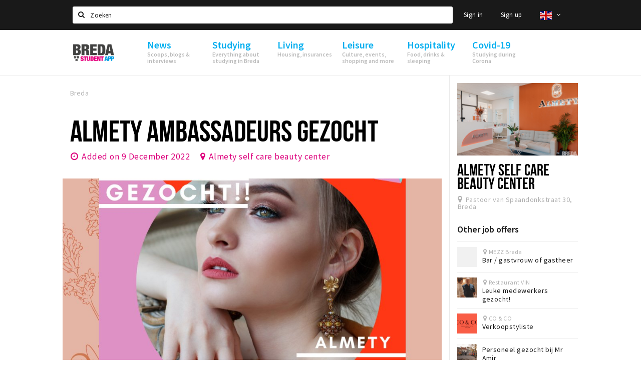

--- FILE ---
content_type: text/html;charset=UTF-8
request_url: https://en.bredastudentapp.com/vacatures/639349ad43f82ec8a0032bed
body_size: 22386
content:
<!DOCTYPE html>
<html class="no-js">
<head>

  <meta charset="utf-8" />
  <meta name="viewport" content="width=device-width,initial-scale=1,maximum-scale=1,user-scalable=no" />
  <!--[if lt IE 8 ]><meta http-equiv="X-UA-Compatible" content="IE=edge,chrome=1" /><![endif]-->

  <meta name="designer" content="BEER N TEA" />

  <!--
  Proudly created by BEER N TEA B.V.
  -->

  <title>ALMETY AMBASSADEURS GEZOCHT - Breda Student App</title>

  <meta name="description" content="Interesse? Stuur ons een dm of whatsapp 06-11831595
www.almety.com
E-mail: media@almety.com
Wat wordt er van de ambassadeur gevraagd
- Actief op F..." />

  <meta name="twitter:card" content="summary" />
  <meta name="twitter:site" content="@stappen" />
  <meta name="twitter:creator" content="@stappen" />
  <meta name="twitter:title" content="ALMETY AMBASSADEURS GEZOCHT" />
  <meta name="twitter:description" content="Interesse? Stuur ons een dm of whatsapp 06-11831595
www.almety.com
E-mail: media@almety.com
Wat wordt er van de ambassadeur gevraagd
- Actief op Facebook
- Actief op Instagram/tiktok
- Na behandeling post maken op social media (video/foto + stukje tekst)
- Interesse in beautybranche en zelfverzorging
- Minimaal 1000 volgers
- Volgers die interesse hebben in zelfverzorging
- Woont in Breda of omstreken" />  <meta name="twitter:image" content="https://en.bredastudentapp.com/uploads/image/639348ba7381e74e77100025-large.jpg" />
  <meta property="fb:app_id" content="1257737297586040" />

  <meta property="og:type" content="website" />
  <meta property="og:site_name" content="Breda Student App" />
  <meta property="og:url" content="https://en.bredastudentapp.com/vacatures/639349ad43f82ec8a0032bed" />
  <meta property="og:title" content="ALMETY AMBASSADEURS GEZOCHT" />
  <meta property="og:description" content="Interesse? Stuur ons een dm of whatsapp 06-11831595
www.almety.com
E-mail: media@almety.com
Wat wordt er van de ambassadeur gevraagd
- Actief op Facebook
- Actief op Instagram/tiktok
- Na behandeling post maken op social media (video/foto + stukje tekst)
- Interesse in beautybranche en zelfverzorging
- Minimaal 1000 volgers
- Volgers die interesse hebben in zelfverzorging
- Woont in Breda of omstreken" />  <meta property="og:image" content="https://en.bredastudentapp.com/uploads/image/639348ba7381e74e77100025-large.jpg" />
  <link rel="alternate" href="https://www.bredastudentapp.com/vacatures/639349ad43f82ec8a0032bed" hreflang="nl" />
  <link rel="alternate" href="https://www.bredastudentapp.com/vacatures/639349ad43f82ec8a0032bed" hreflang="x-default" />
  <link rel="alternate" href="https://en.bredastudentapp.com/vacatures/639349ad43f82ec8a0032bed" hreflang="en" />
  <link rel="canonical" href="https://en.bredastudentapp.com/vacatures/639349ad43f82ec8a0032bed" />

  <link rel="shortcut icon" href="/uploads/image/5f3d3d014af15d2f713bc703-favicon96.png" />

  <link rel="icon" type="image/png" href="/uploads/image/5f3d3d014af15d2f713bc703-favicon16.png" sizes="16x16" />
  <link rel="icon" type="image/png" href="/uploads/image/5f3d3d014af15d2f713bc703-favicon32.png" sizes="32x32" />
  <link rel="icon" type="image/png" href="/uploads/image/5f3d3d014af15d2f713bc703-favicon96.png" sizes="96x96" />

  <meta name="apple-itunes-app" content="app-id=1528748415">
  <link rel="stylesheet" type="text/css" href="/uploads/assets/1737646825/app-default.css" media="all" />
  <link rel="stylesheet" type="text/css" href="/app.css?v=1737646825" media="all" />

  <script type="text/javascript">
    var config = {"name":"Breda Student App","cdn":{"base_url":""},"environment":"production","site_url":"https:\/\/en.bredastudentapp.com","base_url":"https:\/\/en.bredastudentapp.com","twitter":{"handle":"stappen"},"preferences":{"currency":"EUR","time_format":24,"date_format":"%d-%m-%Y","currency_format":"%symbol%%value%","number_format":",.","week_start":"sunday"},"version":1737646825,"google_analytics":{"tracking_id":"UA-61084945-21"},"moment_locale":"en","city":"Breda","socials":{"facebook":"https:\/\/www.facebook.com\/visitbreda","twitter":" https:\/\/twitter.com\/stappen","google":"","instagram":"https:\/\/www.instagram.com\/bredacityapp\/","pinterest":"https:\/\/www.pinterest.com\/source\/stappen-shoppen.nl","youtube":"https:\/\/www.youtube.com\/channel\/UCWC6oSpCmtsc1ECojg40SzA"},"mailchimp":{"form_action":"","hidden_input":""},"sendinblue_embed":null,"reviews_mode":"","always_show_expanded_description":true,"student_account_text":"","sidebar":{"facebook":"https:\/\/www.facebook.com\/stappenshoppen\/","instagram":"<!-- LightWidget WIDGET --><script src=\"https:\/\/cdn.lightwidget.com\/widgets\/lightwidget.js\"><\/script><iframe src=\"https:\/\/cdn.lightwidget.com\/widgets\/610e7ff548a555218d42a27193bc5a6a.html\" scrolling=\"no\" allowtransparency=\"true\" class=\"lightwidget-widget\" style=\"width:100%;border:0;overflow:hidden;\"><\/iframe>","other":""},"js_tags":"","favicon":{"$id":"5f3d3d014af15d2f713bc703"},"logo":{"$id":"5f3d3d014af15d2f713bc703"},"listed":false,"app_type":"website","is_webview":false,"has_partner":null,"has_css":true,"style":"default","enable_hero_map":true,"current_url":"\/vacatures\/639349ad43f82ec8a0032bed","related_app":"m-en.bredastudentapp.com","student_account_enabled":true,"photos_enabled":true,"loyalty_shop_url":"\/bredastudentshop","loyalty_shop_title":"Breda Student Shop","loyalty_routes_url":"\/beleven\/studenten-routes","itunes_app_id":"1528748415","facebook_id":"1257737297586040","twitter_handle":"stappen"};
    var lang   = {"app":{"locales":{"nl_NL":{"prefix":"","name":"Nederlands","name_english":"Dutch","system_locale":"nl_NL.UTF-8","currency":"EUR","moment":"nl","flag":"nl","formats":{"currency":"%symbol%%value%","number":".,","date":"%d-%m-%Y","time":"%H:%S","start_week":1},"locale":"nl_NL","language_code":"nl","country_code":"NL"},"de_DE":{"prefix":"","name":"Deutsch","name_english":"German","system_locale":"de_DE.UTF-8","currency":"EUR","moment":"de","flag":"de","formats":{"currency":"%symbol%%value%","number":".,","date":"%d-%m-%Y","time":"%H:%S","start_week":1},"locale":"de_DE","language_code":"de","country_code":"DE"},"en_US":{"prefix":"","name":"English","name_english":"English","system_locale":"en_US.UTF-8","currency":"EUR","moment":"en","flag":"gb","formats":{"currency":"%symbol%%value%","number":",.","date":"%d-%m-%Y","time":"%H:%M","start_week":1},"locale":"en_US","language_code":"en","country_code":"US"},"fr_FR":{"prefix":"","name":"Fran\u00e7ais","name_english":"French","system_locale":"fr_FR.UTF-8","currency":"EUR","moment":"fr","flag":"fr","formats":{"currency":"%value% %symbol%","number":".,","date":"%d\/%m\/%Y","time":"%H:%M","start_week":1},"locale":"fr_FR","language_code":"fr","country_code":"FR"}},"locale":{"prefix":"","name":"English","name_english":"English","system_locale":"en_US.UTF-8","currency":"EUR","moment":"en","flag":"gb","formats":{"currency":"%symbol%%value%","number":",.","date":"%d-%m-%Y","time":"%H:%M","start_week":1},"locale":"en_US","language_code":"en","country_code":"US"},"name":"Breda Student App","title":"%s - %s","time_ago":"%s ago","year":"year","year_plural":"years","month":"month","month_plural":"months","day":"day","day_plural":"days","hour":"hour","hour_plural":"hours","minute":"minute","minute_plural":"minutes","second":"second","second_plural":"seconds","share":"Share","search":{"location":"Locations","event":"Agenda","excursion":"Excursions","article":"News","brands_found":"Brands:","cuisine_found":"Kitchen:","menu_found":"Menu:","hotel_packages_found":"Packages:","pricelist_found":"Products:"},"footer":{"newsletter":{"title":"Newsletter","text":"Do you want to notified about news, events and locations in %s?","placeholder":"Your e-mail address","subscribe":"Subscribe"},"privacy":"Privacy","terms":"Terms and conditions","disclaimer":"Disclaimer","accessibility":"Accessibility","beerntea":"Created by Beer n tea"},"weekdays_short":["mo","tu","we","th","fr","sa","su"]},"route":[],"filters":{"sort_title":"Sort by","show_more":"More...","show_less":"Less...","type":{"bar":"Cafe","church":"Church","cinema":"Cinema","cultural_center":"Cultural center","hotel":"Hotel","landmark":"Landmark","museum":"Museum","parc":"Park","parking":"Parking","restaurant":"Restaurant","beach":"Beach","beach_pavilion":"Strandpaviljoen","municipality":"Municipality","shop":"Shop","shopping_area":"Shopping area","sportscenter":"Sports center","theater":"Theater","tourist_info":"Tourist information","town_square":"Town square","archived_event":"Event (Archived)"},"geolocation_failed":"Could not retrieve your current location, please try another ordering.","button_view_results_single":"Show %s result","button_view_results_plural":"Show %s results","button_no_results":"No results"},"search":{"no_results":"There were no search results, please change the filter settings on the left.","load_more":"Load more..."},"entity":{"close":"close","is_open":"open","is_closed":"closed","nav":{"info":"Information","reviews":"Reviews","deals":"Deals","agenda":"Agenda","photos":"Photos","menu":"Menu","news":"News","hotel_packages":"Packages","pricelist":"Price list","excursions":"Excursions","contact":"Contact","shops":"Shops","municipalities":"Gemeentes","beaches":"Stranden","job_offers":"Job offers"},"view_opening_hours":"View opening hours","description_expand":"Read more","helptopay_description":"Vul hier het formulier in wat je hebt aangemaakt op <a href=\"https:\/\/www.helptopay.nl\" target=\"_blank\">www.helptopay.nl<\/a>.<br>Er verschijnt automatisch een knop met 'Direct bestellen' boven je profielpagina.","footer":{"instant_order":"Place your order","instant_reservations":"Make a reservation","excursion_reservations":"Make a reservation","get_tickets":"Get tickets","cta":"or call <b>%s<\/b>"},"rating":{"full_description_plural":"%rating% stars based on %count% reviews","full_description_single":"%rating% star based on %count% review","full_description_single_star":"%rating% star based on %count% reviews","full_description_single_review":"%rating% star based on %count% review","short_description_plural":"%rating% stars","short_description_single":"%rating% star","no_reviews":"No reviews yet"},"reviews":{"title":"Reviews"},"other_articles":{"de 5 van...":"Other news","interview":"Other interviews","foodblog":"Other foodblogs","scoop":"Other news","fotoblog":"Other photoblogs","specials":"Other specials"},"more_articles":{"de 5 van...":"More news","interview":"More interviews","foodblog":"More foodblogs","scoop":"More scoops","fotoblog":"More photoblogs"},"offers_amount_single":"%s deal","offers_amount_plural":"%s deals","nearby_entities":"Nearby","edit":{"social_share_help_text":"If users share your page on their social media, the name of the company is used as the title by default + the first paragraph of the description as text. These fields give you the option to adjust these if desired."},"parking_status":{"full":"No vacancy","closed":"Closed","vacant_spaces":"%s vacant spaces","summary":"%vacant_spaces% vacant of of %total_spaces% spaces"},"add_event_notice":"Vul het formulier in om uw evenement toe te voegen. Wanneer het evenement voldoet aan de gestelde voorwaarden wordt het evenement (eventueel herschreven) toegevoegd."},"user":{"login":{"title":"Sign in","email":"E-mail adress","password":"Password","submit":"Login","remember":"Remember me"},"forgot_password":{"title":"Forgot your password","email":"E-mail adress","email_placeholder":"Your e-mail address...","submit":"Reset password"},"register":{"title":"Register","button":"Register","email":"E-mail adress","password":"Password","confirm_password":"Confirm password","first_name":"First name","last_name":"Last name","submit":"Register","first_name_contact":"Voornaam contactpersoon","last_name_contact":"Achternaam contactpersoon","email_contact":"E-mailadres contactpersoon","password_event_organiser":"Nieuw wachtwoord evenementenorganisator","confirm_password_event_organiser":"Nieuw wachtwoord evenementenorganisator bevestigen"},"account":{"title":"My account","nav_title":"My account","email":"E-mail adress","password":"Password","confirm_password":"Confirm password","first_name":"First name","last_name":"Last name","submit":"Update","delete":{"title":"Account verwijderen","description":"Door je account te verwijderen, wordt je account en al zijn bijbehorende gegevens gewist of geanonimiseerd.","button":"Ik wil mijn account verwijderen","confirm":"Weet je het zeker?"}},"student":{"title":"Mijn studenten-pagina","nav_title":"Mijn studentenpagina","vouchers_nav_title":"Mijn vouchers","fortune_leaders":"Met de meeste punten","total_score":"Jouw totaal behaalde punten: <strong>%s<\/strong>","total_credits":"<strong>%s<\/strong> Punten te besteden","show_more":"Toon meer"},"notifications":{"title":"Notifications","nav_title":"Notifications","date":"Date","entity":"Item","no_notifications":"There are no new notifications."},"locations":{"title":"My locations","nav_title":"My locations"},"errors":{"empty_email_or_password":"Please enter an e-mail address and password.","no_user_found":"There is no user account with this e-mail address and password. Please try again."}},"strings":{"Inloggen":"Sign in","Je wachtwoord is opnieuw ingesteld. Controleer je e-mail voor verdere instructies.":"Your password has been reset. Check your e-mail address for further instructions.","U dient akkoord te gaan met de algemene voorwaarden om uw claim in te dienen.":"You have to accept the terms and conditions to claim your page.","Om dit item te volgen moet u inloggen of een account aanmaken.":"You have to create an account to follow this page.","Je review kon niet worden opgeslagen. Probeer het later opnieuw.":"Your review could not be saved. Please try again later.","Mijn evenementen":"My events","Bestelde foto's":"Ordered photos","Beheer":"Administration","Het gekozen wachtwoord is te kort (minimaal 6 karakters vereist)":"The chosen password is too short (minimum 6 characters required)","Het gekozen wachtwoord en het controleveld komen niet overeen.":"The password does not match the verification.","Mijn notificaties":"My notifications","Mijn bestelde foto's":"My ordered photos","App not configured":"App not configured","The app on this domain has not yet been configured.":"The app on this domain has not yet been configured.","Er is iets fout gegaan waardoor je verzoek niet kon worden verwerkt. Zorg ervoor dat je JavaScript hebt ingeschakeld en probeer het opnieuw.":"Something went wrong while processing your request. Please make sure JavaScript is enabled and try again.","E-mailadres is niet geldig":"E-mail address is not valid","Wachtwoord is te kort (minimaal 6 tekens)":"The password is too short (minimum 6 characters required)","Wachtwoord komt niet overeen met controle":"The password does not match the verification.","Er bestaat al een account met dit e-mailadres":"Another account with this e-mail address exists","Vul aub je e-mailadres in":"Please enter your e-mail address","Er is iets misgegaan!":"Something went wrong!","Wachtwoord opnieuw ingesteld voor Stappen & Shoppen":"Password reset for Stappen & Shoppen","Mijn account":"My account","Notificaties":"Notifications","Mijn locaties":"My locations","Uitloggen":"Sign out","Registreren":"Sign up","Evenementen":"Events","Bekijk alle evenementen":"Show all events","Met vriendelijke groet,":"With kind regards,","Beste {{ name }},":"Dear {{ name }},","Je wachtwoord is opnieuw ingesteld via de website.":"Your password was reset via the website.","Je nieuwe wachtwoord is: {{ password }}":"Your new password is: {{ password }}","Hiermee kun je op <a href=\"http:\/\/www.stappen-shoppen.nl\">inloggen<\/a> en via mijn profiel veranderen in een zelf gekozen wachtwoord.":"You can use your new password to log in to <a href=\"http:\/\/www.stappen-shoppen.nl\">stappen-shoppen.nl<\/a> and change your password on your account page.","Top tip":"Top tip","Award":"Award","Volledig toegankelijk":"Fully accessible","{# restaurant #}Menu":"Menu","Deals":"Deals","Vacatures":"Job offers","Geen naam":"No name","Profiel bewerken":"Edit profile","Statistieken":"Statistics","Geplaatst op {{ date|strftime(\"%e %B %Y\") }}":"Added on {{ date|strftime(\"%e %B %Y\") }}","Functie":"Position","Minimum leeftijd":"Minimum age","Opleidingsniveau":"Required education","Werkervaring":"Required experience","Dienstverband":"Employment type","Kwalificaties":"Qualifications","Winkelgebied":"Shopping area","Volg deze locatie":"Follow this page","Lees ook...":"Read also...","Andere vacatures":"Other job offers","Meer vacatures":"More job offers","Geplaatst op {{ date|strftime(\"%e %B %G\") }}":"Added on {{ date|strftime(\"%e %B %G\") }}","Tags: {{ tags }}":"Tags: {{ tags }}","Volg dit artikel":"Follow this article","{{ count }} deals":"{{ count }} deals","Bekijk een ander album":"View another album","Alle data":"All dates","Uw aanmelding is ontvangen. Wij zullen uw gegevens controleren en nemen contact met u op zodra uw aanmelding is goedgekeurd.":"Your claim has been received. We will contact you once your claim has been approved.","Voeg uw bedrijf toe":"Add your business","Vul het formulier toe om uw zaak toe te voegen. Kies voor een gratis account, of een premium account om uw bedrijf beter uit te lichten met extra informatie die u zelf kunt beheren.":"Full out the form to add your business. Choose a free account, or a premium account to better promote your business with more information.","Bij een premium account krijgt u een persoonlijke login, waarmee u alle gegevens op de pagina zelf kunt beheren. Kiest u voor een proef account dan mag u het premium account twee maanden uitproberen. Naast uitgebreidere informatie over uw zaak kunt u gebruik maken van onderstaande premium functies:":"With the premium account you will receive a personal account, which allows you to update all information on your page at any time. If you choose a trial account, you can try the premium functionality for free for two months. Besides being able to provide more information, you can use the following functions:","Evenementen + Facebookkoppeling":"Events + Facebook connection","Merken of assortiment":"Brands or assortment information","Producten & diensten":"Products & services","Reserveren":"Reservations","Pushberichten":"Push messages","Ingevoerde merken, evenementen en deals zijn tevens vindbaar in de algemene zoekfunctie.":"Brands, events and deals will show up in the site search","Type account":"Account type","Proefaccount":"Trial account","Premium":"Premium","Indien gewenst plannen wij graag vrijblijvend een afspraak met u in om alles persoonlijk door te nemen. U kunt hiervoor contact met ons opnemen via <a href=\"mailto:info@stappen-shoppen.nl\">info@stappen-shoppen.nl<\/a>":"If desired we will gladly schedule a meeting to discuss the offer in detail. Please contact us at <a href=\"mailto:info@stappen-shoppen.nl\">info@stappen-shoppen.nl<\/a> for more information.","* Betaling geschied via automatisch incasso. Deelname is per maand opzegbaar tenzij anders overeengekomen en wordt zonder schriftelijke opzegging automatisch maandelijks verlengd.":"* Payment is made via direct debit. Your subscription can be canceled per month unless otherwise agreed and will be automatically extended monthly without written cancellation.","Basisaccount":"Basic account","Mocht u geen gebruik willen maken van de premium opties dan zal uw account als basisaccount geregistreerd blijven. Een basisaccount bevat de volgende onderdelen:":"If you do not want to use the premium options, your account will remain registered as a basic account. A basic account has the following options:","Foto's":"Photos","Korte beschrijving":"Short description","Adres":"Address","Website":"Website","Bedrijfsnaam":"Business name","Soort profiel":"Business type","Cafe":"Cafe","Hotel":"Hotel","Restaurant":"Restaurant","Winkel":"Shop","Evenementenorganisator":"Event organizer","Anders":"Other","Adres & plaats":"Address & place","Postcode":"Postal code","Contactpersoon*":"Contact*","Email":"E-mail","Telefoonnummer":"Telephone number","KvK nummer":"Chamber of commerce registration","BTW nummer":"VAT number","Iban":"Iban","Bank":"Bank","Vestigingsplaats Bank":"Bank location","Bic":"Bic","Plaats & Datum (digitale handtekening)":"Place & Date (digital signature)","Akkoord met algemene voorwaarden.":"Accept the terms and conditions.","* Contactpersoon geeft hierbij aan tekenbevoegd te zijn en garant te staan voor de kosten van deelname.":"* Contact person hereby indicates that he is authorized to sign and to accepts the costs of participation.","Claim dit profiel!":"Claim this page!","Log in of maak een account om verder te gaan":"Log in or create an account to continue","Bekijk resultaten":"View results","Sorteren op":"Sort by","Toon op de kaart":"View on the map","Reacties":"Reviews","Ben je dit niet?":"Not your account?","Log opnieuw in":"Please log in again","Schrijf een reactie...":"Write a review...","Plaats je reactie":"Post your review","Bekijk meer reviews":"Show more reviews","Evenement toevoegen":"Add event","Deal toevoegen":"Add deal","Uitje toevoegen":"Add excursion","Vacature toevoegen":"Add job offer","Reserveringen":"Reservations","Tarief":"Fee","Soort bar":"Bar type","Soort parking":"Parking type","Soort uitje":"Excursion type","Soort winkel":"Shop type","Sport":"Sport","Keuken":"Kitchen","Capaciteit":"Capacity","Min. leeftijd":"Minimum age","Faciliteiten":"Facilities","Muziek":"Music","Merken":"Brands","Ticketinformatie":"Ticket information","Betaalmogelijkheden":"Payment options","Parkeergelegenheid":"Nearby parking","Toegankelijkheid":"Accessibility","De entree van dit pand is toegankelijk":"The building entrance is accessible","Er zijn geen belemmeringen in de verkeersruimten (doorgankelijkheid)":"There are no obstacles in the hallways","Verdiepingen (indien aanwezig) zijn bereikbaar":"Floors (if present) are accressible","Aangepast toilet is aanwezig":"An adapted toilet is present","Hier kun je zonder hulp pinnen":"Card payments without help are possible","De entree van dit pand is niet toegankelijk":"The building entrance is not accessible","Er zijn belemmeringen in de verkeersruimten (doorgankelijkheid)":"There are obstacles in the hallways","Verdiepingen (indien aanwezig) zijn niet bereikbaar":"Floors (if present) are not accessible","Aangepast toilet is niet aanwezig":"An adapter toilet is not present","Hier kun je niet zonder hulp pinnen":"Help is required for card payments","Bent u de eigenaar van deze zaak?":"Are you the owner of this business?","Neem contact met ons op via info@stappen-shoppen.nl om het profiel aan te vullen met o.a. uw website, telefoonnummer, Facebook, openingstijden, omschrijving, faciliteiten, menukaart en acties.":"Contact us at info@stappen-shoppen.nl to complete this page with your website, telephone number, Facebook link, opening hours, full description, facilities, restaurant menu, deals and more.","Claim uw bedrijfsprofiel!":"Claim your page!","Prijslijst":"Price list","Arrangementen":"Packages","Menu":"Menu","Alles":"All","Agenda":"Agenda","Bekijk meer evenementen":"Show more events","Nieuws":"News","Bekijk meer nieuws":"View more news","Uitjes":"Excursions","Bekijk meer excursies":"View more excursions","Bekijk meer vacatures":"View more job offers","Bekijk ook...":"Read also...","{# uitje #}Aanvraag voor {{ name }}":"Reservation for {{ name }}","Reserveren bij {{ name }}":"Reservation at {{ name }}","Aantal personen":"Participants","{{ count|plural({ 1: \"1 Persoon\", other: \"# Personen\" }) }}":"{{ count|plural({ 1: \"1 person\", other: \"# persons\" }) }}","Datum":"Date","Tijd":"Time","Naam":"Name","E-mailadres":"E-mail address","Telefoon":"Telephone number","Opmerkingen":"Notes","Optie: andere excursies aan aanvraag toevoegen":"Option: add other excursions to request","- Kies een uitje -":"- Select an excursion -","Annuleren":"Cancel","Onbekende fout":"Unknown error","Er is iets fout gegaan bij het verwerken van de aanvraag. Probeer het later opnieuw of neem direct <a href=\"\/contact\">contact<\/a> op.":"Something went wrong while processing your request. Please try again later or <a href=\"\/contact\">contact us directly<\/a>.","Sluiten":"Close","Aanvraag ontvangen!":"Reservation received!","Bedankt voor je aanvraag. We nemen binnen 2 dagen contact met je op!":"Thank you for your reservation. We will contact you within 2 days.","Heb je vragen en\/of opmerkingen, neem dan <a href=\"\/contact\">contact<\/a> met ons op.":"<a href=\"\/contact\">Contact us<\/a> if you have any questions.","Er is iets fout gegaan bij het verwerken van de reservering. Probeer het later opnieuw of neem direct contact op met de locatie.":"Something went wrong while processing your reservation. Please try again later or contact the location directly.","Reservering ontvangen!":"Reservation received!","Je reservering is verstuurd naar {{ name }}. Let op: de reservering is pas geldig na bevestiging van de locatie. We wensen je veel plezier en uiteraard smakelijk eten!":"Your reservation has been sent to {{ name }}. Please note: the recervation is not valid until it has been confirmed by the location. We wish you a nice mean.","Heb je lekker gegeten? Deel dan je ervaring in de vorm van een review en maak kans op leuke prijzen. Wil je op de hoogte blijven van alle nieuwtjes? Meld je dan aan voor onze nieuwsbrief via het formulier onder aan de pagina!":"Did you enjoy your meal? Share your experience in the form of a review and have a chance to win great prizes. Do you want to stay informed about all the news? Then sign up for our newsletter using the form at the bottom of the page!","Claim bedrijfsprofiel voor:":"Claim business page for:","Indien gewenst plannen wij graag vrijblijvend een afspraak met u in om alles persoonlijk door te nemen. U kunt hiervoor contact met ons opnemen via <a href=\"mailto:info@stappen-shoppen.nl\">info@stappen-shoppen.nl<\/a>.":"If desired, we would be happy to schedule an appointment with you to discuss everything personally. For this you can contact us via <a href=\"mailto:info@stappen-shoppen.nl\"> info@stappen-shoppen.nl <\/a>.","Er is iets fout gegaan bij het verwerken van de claim. Probeer het later opnieuw of neem contact met ons op via <a href=\"mailto:info@stappen-shoppen.nl\">info@stappen-shoppen.nl<\/a>.":"Something went wrong while processing the claim. Try again later or contact us via <a href=\"mailto:info@stappen-shoppen.nl\"> info@stappen-shoppen.nl <\/a>.","Uw claim is ontvangen!":"Your claim was received!","Wij zullen uw gegevens controleren en nemen contact met u op zodra uw claim is goedgekeurd.":"We will verify your claim and contact you when your account is ready.","Zoeken":"Search","Meld je nu aan voor de nieuwsbrief":"Sign up for the newsletter","Meld je aan voor de nieuwsbrief van {{ app_name }} en blijf op de hoogte van al het nieuws en evenementen.":"Sign up for the {{ app_name }} newsletter and stay up to date on all news and events.","E-mail adres":"E-mail address","Nieuwsbrief":"Newsletter","Ja, meld mij aan voor de nieuwsbrief.":"Yes, I want to sign up for the newsletter.","Nee, ik meld mij niet aan voor de nieuwsbrief.":"No, I do not want to sign up for the newsletter.","Keuze opslaan":"Save my choice","Events\ndeze week":"Events this week","Locaties in":"Locations in","Vacatures in":"Job offers in","Meer nieuws":"More news","Aankomende evenementen":"Upcoming events","Meer evenementen":"More events","Spot jezelf!":"Spot yourself!","Foto bestellen":"Purchase photo","Deze foto is helaas niet beschikbaar.":"This photo is not available.","Download de foto":"Download the photo","De betaling is nog niet afgerond. Vernieuw de pagina om het opnieuw te proberen of <a href=\"{{ link|e }}\">start een nieuwe bestelling<\/a>.":"The payment was not completed. Please refresh the page to try again or <a href=\"{{ link|e }}\">start a new order<\/a>.","Foto":"Photo","Downloaden":"Download","Je hebt nog geen foto's gekocht.":"You have not yet purchased any photos.","Bekijk":"View","Download foto":"Download photo","Nog niet betaald":"Not yet paid","{{ index }} van {{ count }}":"{{ index }} out of {{ count }}","Koop deze foto \u20ac 1,50":"Purchase this photo for \u20ac 1.50","(Hoge resolutie, zonder watermerk)":"(High resolution, no watermark)","Alle locaties":"All locations","Entree toegankelijk":"Accessible entrance","Binnen toegankelijk":"Accessible interior","Verdiepingen toegankelijk":"Accessible floors","Pinnen":"Card payments","Invalidentoilet":"Disabled toilet","(nog {{count}} data)":"({{ count }} more dates)","Download als iCal":"Download as iCal","Afgelopen evenementen":"Past events","Inloggen met Facebook":"Log in with Facebook","Door te registreren ga je akkoord met onze <a href=\"\/privacy\">privacy policy<\/a> en <a href=\"\/algemene-voorwaarden\">algemene voorwaarden<\/a>.":"By registering you accept our <a href=\"\/privacy\">privacy policy<\/a> and <a href=\"\/algemene-voorwaarden\">terms and conditions<\/a>.","App instellingen":"App settings","Taal instellen":"Set language","Je hebt nog geen vouchers gekocht.":"You have not bought any vouchers yet.","Mijn <a href=\"\/account\/vouchers_history\">voucher historie bekijken<\/a>":"My <a href=\"\/account\/vouchers_history\">voucher history<\/a>","Je hebt geen ongebruikte vouchers.":"You don't have any active vouchers.","Mijn voucher historie":"My voucher history","Voucher":"Voucher","Beginjaar opleiding":"Starting year education","Opleiding":"Education","School":"School","Geboortedatum":"Date of birth","Maak een studentenaccount":"Creat a studentaccount ","Ga naar het spel":"Go to the game","Stappen & Shoppen":"Stappen & Shoppen","<b>Help &amp; support<\/b><br \/>info@stappen-shoppen.nl":"<b>Help &amp; support<\/b><br \/>info@stappen-shoppen.nl","<b>Stappen &amp; Shoppen<\/b><br \/>Veilingkade 15<br \/>4815 HC Breda":"<b>Stappen &amp; Shoppen<\/b><br \/>Franse Akker 20<br \/>4824 AK Breda","{# rad #}DRAAI &amp; WIN!":"{# rad #}Spin &amp; win!","{# rad #}Draai iedere dag \u00e9\u00e9n keer en scoor punten die je in de <a href=\"{{ url|e }}\">{{ loyalty_shop_title|e }}<\/a> kunt inwisselen voor leuke kortingen en prijzen.":"{# rad #}You can spin the wheel once a day to earn free points. Cash in those points in the <a href=\"{{ url|e }}\">{{ loyalty_shop_title|e }}<\/a> for discounts and free stuff!","{# rad #}Bekijk hier alle <a href=\"{{ url|e }}\">routes<\/a> en ontdek hoe je nog meer punten kunt verdienen!":"{# rad #}Check out all <a href=\"{{ url|e }}\">routes<\/a> and discover how to earn more points.","{# rad #}Voor deze winactie gelden de <a href=\"{{ url|e }}\">actievoorwaarden<\/a>.":"{# rad #}The following <a href=\"{{ url|e }}\">conditions<\/a> are applicable.","{# rad #}Je studentenaccount is nog niet geactiveerd. Klik hier om je account te activeren.":"{# rad #}Your student account is not activated. Click here to activate it.","{# rad #}Het rad is helaas niet beschikbaar in jouw browser.":"{# rad #}The wheel is not available in your browser.","{# rad #}Je hebt al {{ current_credits|e }} punten verdiend!":"{# rad #}You have earned {{ current_credits|e }} points!","{# rad #}Je hebt nog geen punten verdiend.":"{# rad #}You have not earned any points yet!","Mijn vacatures":"My vacancies","Mijn vouchers":"My vouchers","{# sorteren op #}laatst bijgewerkt":"{# sort by #}last updated","{# sorteren op #}afstand":"Afstand","{# sorteren op #}volledigheid profiel":"Volledigheid profiel","{# sorteren op #}beoordeling":"Beoordeling","{# sorteren op #}recent toegevoegd":"Recent toegevoegd","{# sorteren op #}alfabetisch":"Alfabetische volgorde","{# sorteren op #}datum":"Datum"},"credits":{"fortune":{"play":"Spin the wheel!","todays_score":"<strong>Your score for today is %s.<\/strong><br \/>Try again tomorrow!","play_win":"<strong>%s points!<\/strong><br \/> Tomorrow you can spin again!","play_lost":"No points :( <br \/> Try again tomorrow!","please_login":"Login to spin the wheel!"},"voucher_conditions":"Cash in your voucher at \"%s\"","voucher":{"handin_confirm":"Weet je het zeker?","exchange":"%s Punten verzilveren","purchase":"Voucher van %s punten kopen","invalid":"Voucher niet gevonden of ongeldig","handin":"Verzilveren","redeemed":"Verzilverd"},"not_enough":"Helaas! Je hebt onvoldoende punten voor dit product, nog even doorsparen :)","out_of_stock":"Helaas! Dit is niet meer beschikbaar","purchase_failed":"Aankoop mislukt","purchase_success":"Bedankt voor je aankoop! De <a href=\"\/account\/vouchers\">voucher<\/a> is toegevoegd aan je <a href=\"\/account\/student\">studentenaccount<\/a>"}};
    var user   = {"id":"","last_login":null,"is_logged_in":false,"email":null,"role":"guest","roles":["guest"],"first_name":null,"last_name":null,"full_name":" ","telephone":null,"avatar":null,"avatar_url":null};
  </script>
</head>
<body class="type--job_offer layout--vacatures">

  <script>
  (function(i,s,o,g,r,a,m){i['GoogleAnalyticsObject']=r;i[r]=i[r]||function(){
  (i[r].q=i[r].q||[]).push(arguments)},i[r].l=1*new Date();a=s.createElement(o),
  m=s.getElementsByTagName(o)[0];a.async=1;a.src=g;m.parentNode.insertBefore(a,m)
  })(window,document,'script','//www.google-analytics.com/analytics.js','ga');
  ga('create', 'UA-61084945-21', 'auto');
  ga('send', 'pageview');
  </script>

  <div id="fb-root"></div>
  <script>(function(d, s, id) {
    var js, fjs = d.getElementsByTagName(s)[0];
    if (d.getElementById(id)) return;
    js = d.createElement(s); js.id = id;
    js.src = "//connect.facebook.net/nl_NL/sdk.js#xfbml=1&version=v2.10&appId=1257737297586040";
    fjs.parentNode.insertBefore(js, fjs);
  }(document, 'script', 'facebook-jssdk'));</script>


<main class="wrapper">

  <a class="anchor" id="top"></a>
    <nav class="nav-mobile">
  <ul>
            <li>
      <a href="/nieuws">News</a>
              <button class="expo " data-mobile-nav-toggle="m"></button>
                    <div class="submenu">
          <ul class="nav nav--list">
                          <li><a href="/nieuws/scoops">Scoops</a>
              </li>
                          <li><a href="/nieuws/foodblogs">Foodblogs</a>
              </li>
                          <li><a href="/nieuws/de-5-van">Nice lists</a>
              </li>
                          <li><a href="/nieuws/interviews">Interviews</a>
              </li>
                          <li><a href="/nieuws/fotoblogs">Photoblogs</a>
              </li>
                          <li><a href="/nieuws/specials">Specials</a>
              </li>
                      </ul>
        </div>
          </li>
                <li>
      <a href="/studeren">Studying</a>
              <button class="expo " data-mobile-nav-toggle="m"></button>
                    <div class="submenu">
          <ul class="nav nav--list">
                          <li><a href="https://www.bredastudentapp.com/locaties/welkom-in-breda-611bac23423a463f751bf366">Welcome in Breda</a>
              </li>
                          <li><a href="/studeren/FAQ">New in town? Check FAQ!</a>
              </li>
                          <li><a href="/studeren/studentenverenigingen">Student associations</a>
              </li>
                          <li><a href="/studeren/studentenraad">Student council</a>
              </li>
                          <li><a href="/beleven/studenten-routes">Student routes</a>
              </li>
                          <li><a href="/bredastudentshop">Breda Student Shop</a>
              </li>
                      </ul>
        </div>
          </li>
                <li>
      <a href="/wonen">Living</a>
              <button class="expo " data-mobile-nav-toggle="m"></button>
                    <div class="submenu">
          <ul class="nav nav--list">
                          <li><a href="/wonen/woonruimte">Housing</a>
              </li>
                          <li><a href="/wonen/inschrijvengemeente">Registering municipality</a>
              </li>
                          <li><a href="/wonen/zorgverzekering">Health insurance</a>
              </li>
                          <li><a href="/wonen/huisartseneerstehulp">General practitioner and first aid</a>
              </li>
                          <li><a href="/wonen/qa">Q&amp;A</a>
              </li>
                      </ul>
        </div>
          </li>
                <li>
      <a href="/beleven">Leisure</a>
              <button class="expo " data-mobile-nav-toggle="m"></button>
                    <div class="submenu">
          <ul class="nav nav--list">
                          <li><a href="/beleven/sport">Sports</a>
              </li>
                          <li><a href="/beleven/toeristische-routes?sort=rating&amp;route_type=Studentenroute%20">Student routes</a>
              </li>
                          <li><a href="/agenda">Agenda</a>
              </li>
                          <li><a href="/agenda">Events</a>
              </li>
                          <li><a href="/agenda/film">Cinema agenda</a>
              </li>
                          <li><a href="/shoppen">Shops</a>
              </li>
                          <li><a href="/shoppen/winkelgebieden">Shopping areas</a>
              </li>
                          <li><a href="/shoppen/deals">Deals</a>
              </li>
                          <li><a href="/beleven/bezienswaardigheden">Sights</a>
              </li>
                          <li><a href="/beleven/musea-theaters-podia">Museums, theatres &amp; stages</a>
              </li>
                          <li><a href="/beleven/uitjes-activiteiten">Trips &amp; activities</a>
              </li>
                          <li><a href="/beleven/natuurgebieden">Nature</a>
              </li>
                          <li><a href="/beleven/baroniepoorten">Baronie gates</a>
              </li>
                          <li><a href="/shoppen/parkeren">Parking</a>
              </li>
                      </ul>
        </div>
          </li>
                <li>
      <a href="/stappen">Hospitality</a>
              <button class="expo " data-mobile-nav-toggle="m"></button>
                    <div class="submenu">
          <ul class="nav nav--list">
                          <li><a href="/stappen/eten">Food: restaurants and lunchrooms</a>
              </li>
                          <li><a href="/nieuws/foodblogs">Foodblogs</a>
              </li>
                          <li><a href="/stappen/drinken">Drinking: cafés and nightlife</a>
              </li>
                          <li><a href="/stappen/slapen">Sleeping: hotels, B&amp;B’s, and campsites</a>
              </li>
                          <li><a href="/stappen/recreatief">Recreation</a>
              </li>
                          <li><a href="/stappen/deals">Deals</a>
              </li>
                          <li><a href="/fotos">Photos</a>
              </li>
                          <li><a href="/shoppen/parkeren">Parking</a>
              </li>
                          <li><a href="/stappen/vacatures">Vacancies</a>
              </li>
                      </ul>
        </div>
          </li>
                <li>
      <a href="/corona">Covid-19</a>
              <button class="expo " data-mobile-nav-toggle="m"></button>
                    <div class="submenu">
          <ul class="nav nav--list">
                          <li><a href="/corona/algemeneinformatie">Corona general information</a>
              </li>
                          <li><a href="/corona/jongereninformatie">Youth information Breda</a>
              </li>
                          <li><a href="/corona/tips">Tips and ideas</a>
              </li>
                          <li><a href="/corona/zorggoedvoorelkaar">Take care of yourself and each other</a>
              </li>
                          <li><a href="/corona/pluseen">plus ONE</a>
              </li>
                      </ul>
        </div>
          </li>
          </ul>
</nav>  <div class="header__nav-top" data-view="Search">
  <nav class="nav-top ">
    <div class="container container--nav-top">
              <div class="nav-top__left">
                  </div>
            <form class="form-group search" action="/search" method="GET">
        <input type="text" class="form-control" name="q" value="" placeholder="Zoeken" data-input-control="typeahead" autocomplete="off"/>
        <span class="fa fa-search"></span>
        <button type="submit" class="sr-only">Search</button>
      </form>
      <div class="nav-top__right">
                                                    <a href="/account/login" class="btn btn-link">Sign in</a>
                                                <a href="/account/register" class="btn btn-link">Sign up</a>
                                              <div class="btn-group">
          <button data-toggle="dropdown" class="btn btn-link dropdown-toggle" aria-haspopup="true" aria-expanded="false">
            <img src="/uploads/assets/1737646825/static/flags/4x3/gb.svg" height="18" />
            <span class="fa fa-angle-down"></span>
          </button>
          <ul class="dropdown-menu dropdown-menu-right">
                        <li class=""><a href="https://www.bredastudentapp.com/vacatures/639349ad43f82ec8a0032bed">Nederlands</a></li>
                        <li class="active"><a href="https://en.bredastudentapp.com/vacatures/639349ad43f82ec8a0032bed">English</a></li>
                      </ul>
        </div>
              </div>
      <div class="nav-top__search-results tt-empty"></div>
    </div>
  </nav>
</div>
    <div class="wrapper__inner">
    <div class="nav-mask" data-toggle="navigation"></div>
  <header class="header header--primary">
  <div class="header__container">

    <div class="header__nav-top" data-view="Search">
  <nav class="nav-top ">
    <div class="container container--nav-top">
              <div class="nav-top__left">
                  </div>
            <form class="form-group search" action="/search" method="GET">
        <input type="text" class="form-control" name="q" value="" placeholder="Zoeken" data-input-control="typeahead" autocomplete="off"/>
        <span class="fa fa-search"></span>
        <button type="submit" class="sr-only">Search</button>
      </form>
      <div class="nav-top__right">
                                                    <a href="/account/login" class="btn btn-link">Sign in</a>
                                                <a href="/account/register" class="btn btn-link">Sign up</a>
                                              <div class="btn-group">
          <button data-toggle="dropdown" class="btn btn-link dropdown-toggle" aria-haspopup="true" aria-expanded="false">
            <img src="/uploads/assets/1737646825/static/flags/4x3/gb.svg" height="18" />
            <span class="fa fa-angle-down"></span>
          </button>
          <ul class="dropdown-menu dropdown-menu-right">
                        <li class=""><a href="https://www.bredastudentapp.com/vacatures/639349ad43f82ec8a0032bed">Nederlands</a></li>
                        <li class="active"><a href="https://en.bredastudentapp.com/vacatures/639349ad43f82ec8a0032bed">English</a></li>
                      </ul>
        </div>
              </div>
      <div class="nav-top__search-results tt-empty"></div>
    </div>
  </nav>
</div>

    <nav class="nav-primary">
      <div class="container">
        <button class="toggle" data-toggle="navigation">
        <span class="bars">
          <span class="bar"></span>
          <span class="bar"></span>
          <span class="bar"></span>
        </span>
        </button>
        <a href="/" class="logo" rel="home" style="background-image: url('/uploads/image/5f3d3d014af15d2f713bc703-logo.png');"><span>Breda Student App</span></a>
        <ul class="primary">
                                            <li>
              <a href="/nieuws">
                <strong class="item-title">News</strong>
                <span class="item-subtitle">Scoops, blogs &amp; interviews</span>
                <span class="three-dots"><i></i><i></i><i></i></span>
              </a>
                              <div class="submenu">
                  <ul class="nav nav--list">
                                          <li><a href="/nieuws/scoops">Scoops</a>
                      </li>
                                          <li><a href="/nieuws/foodblogs">Foodblogs</a>
                      </li>
                                          <li><a href="/nieuws/de-5-van">Nice lists</a>
                      </li>
                                          <li><a href="/nieuws/interviews">Interviews</a>
                      </li>
                                          <li><a href="/nieuws/fotoblogs">Photoblogs</a>
                      </li>
                                          <li><a href="/nieuws/specials">Specials</a>
                      </li>
                                      </ul>
                </div>
                          </li>
                                  <li>
              <a href="/studeren">
                <strong class="item-title">Studying</strong>
                <span class="item-subtitle">Everything about studying in Breda</span>
                <span class="three-dots"><i></i><i></i><i></i></span>
              </a>
                              <div class="submenu">
                  <ul class="nav nav--list">
                                          <li><a href="https://www.bredastudentapp.com/locaties/welkom-in-breda-611bac23423a463f751bf366">Welcome in Breda</a>
                      </li>
                                          <li><a href="/studeren/FAQ">New in town? Check FAQ!</a>
                      </li>
                                          <li><a href="/studeren/studentenverenigingen">Student associations</a>
                      </li>
                                          <li><a href="/studeren/studentenraad">Student council</a>
                      </li>
                                          <li><a href="/beleven/studenten-routes">Student routes</a>
                      </li>
                                          <li><a href="/bredastudentshop">Breda Student Shop</a>
                      </li>
                                      </ul>
                </div>
                          </li>
                                  <li>
              <a href="/wonen">
                <strong class="item-title">Living</strong>
                <span class="item-subtitle">Housing, insurances</span>
                <span class="three-dots"><i></i><i></i><i></i></span>
              </a>
                              <div class="submenu">
                  <ul class="nav nav--list">
                                          <li><a href="/wonen/woonruimte">Housing</a>
                      </li>
                                          <li><a href="/wonen/inschrijvengemeente">Registering municipality</a>
                      </li>
                                          <li><a href="/wonen/zorgverzekering">Health insurance</a>
                      </li>
                                          <li><a href="/wonen/huisartseneerstehulp">General practitioner and first aid</a>
                      </li>
                                          <li><a href="/wonen/qa">Q&amp;A</a>
                      </li>
                                      </ul>
                </div>
                          </li>
                                  <li>
              <a href="/beleven">
                <strong class="item-title">Leisure</strong>
                <span class="item-subtitle">Culture, events, shopping and more</span>
                <span class="three-dots"><i></i><i></i><i></i></span>
              </a>
                              <div class="submenu">
                  <ul class="nav nav--list">
                                          <li><a href="/beleven/sport">Sports</a>
                      </li>
                                          <li><a href="/beleven/toeristische-routes?sort=rating&amp;route_type=Studentenroute%20">Student routes</a>
                      </li>
                                          <li><a href="/agenda">Agenda</a>
                      </li>
                                          <li><a href="/agenda">Events</a>
                      </li>
                                          <li><a href="/agenda/film">Cinema agenda</a>
                      </li>
                                          <li><a href="/shoppen">Shops</a>
                      </li>
                                          <li><a href="/shoppen/winkelgebieden">Shopping areas</a>
                      </li>
                                          <li><a href="/shoppen/deals">Deals</a>
                      </li>
                                          <li><a href="/beleven/bezienswaardigheden">Sights</a>
                      </li>
                                          <li><a href="/beleven/musea-theaters-podia">Museums, theatres &amp; stages</a>
                      </li>
                                          <li><a href="/beleven/uitjes-activiteiten">Trips &amp; activities</a>
                      </li>
                                          <li><a href="/beleven/natuurgebieden">Nature</a>
                      </li>
                                          <li><a href="/beleven/baroniepoorten">Baronie gates</a>
                      </li>
                                          <li><a href="/shoppen/parkeren">Parking</a>
                      </li>
                                      </ul>
                </div>
                          </li>
                                  <li>
              <a href="/stappen">
                <strong class="item-title">Hospitality</strong>
                <span class="item-subtitle">Food, drinks &amp; sleeping</span>
                <span class="three-dots"><i></i><i></i><i></i></span>
              </a>
                              <div class="submenu">
                  <ul class="nav nav--list">
                                          <li><a href="/stappen/eten">Food: restaurants and lunchrooms</a>
                      </li>
                                          <li><a href="/nieuws/foodblogs">Foodblogs</a>
                      </li>
                                          <li><a href="/stappen/drinken">Drinking: cafés and nightlife</a>
                      </li>
                                          <li><a href="/stappen/slapen">Sleeping: hotels, B&amp;B’s, and campsites</a>
                      </li>
                                          <li><a href="/stappen/recreatief">Recreation</a>
                      </li>
                                          <li><a href="/stappen/deals">Deals</a>
                      </li>
                                          <li><a href="/fotos">Photos</a>
                      </li>
                                          <li><a href="/shoppen/parkeren">Parking</a>
                      </li>
                                          <li><a href="/stappen/vacatures">Vacancies</a>
                      </li>
                                      </ul>
                </div>
                          </li>
                                  <li>
              <a href="/corona">
                <strong class="item-title">Covid-19</strong>
                <span class="item-subtitle">Studying during Corona</span>
                <span class="three-dots"><i></i><i></i><i></i></span>
              </a>
                              <div class="submenu">
                  <ul class="nav nav--list">
                                          <li><a href="/corona/algemeneinformatie">Corona general information</a>
                      </li>
                                          <li><a href="/corona/jongereninformatie">Youth information Breda</a>
                      </li>
                                          <li><a href="/corona/tips">Tips and ideas</a>
                      </li>
                                          <li><a href="/corona/zorggoedvoorelkaar">Take care of yourself and each other</a>
                      </li>
                                          <li><a href="/corona/pluseen">plus ONE</a>
                      </li>
                                      </ul>
                </div>
                          </li>
                  </ul>
                <div class="search-toggle">
          <a class="#0" data-toggle-search="top-nav"><span class="fa fa-search" ></span></a>
        </div>
              </div>
    </nav>
  </div>
</header>
  
  <section class="page">
  <article class="entity entity--article entity--job_offer" vocab="http://schema.org/" typeof="Article">
  <div class="container container--no-padding">
    <section class="main main--left">
      <div class="entity__tools">
        <ul vocab="http://schema.org/" typeof="BreadcrumbList" class="breadcrumbs">
    <li property="itemListElement" typeof="ListItem" itemtype="http://schema.org/ListItem">
    <a property="item" typeof="WebPage" href="/" title="Breda">
      <span property="name">Breda</span>
    </a>
    <meta property="position" content="1" />
  </li>
  </ul>
              </div>

      <header class="entity__header">
        <h1 property="name">ALMETY AMBASSADEURS GEZOCHT</h1>
        <div class="meta">
          <time class="time">Added on  9 December 2022</time>
          <a href="/locaties/almety-self-care-beauty-center-6315b8266583a2b144001f37" class="address">Almety self care beauty center </a>        </div>
      </header>

      <aside class="hero hero--image neg-both" style="background-image:url('/uploads/image/639348ba7381e74e77100025-large.jpg');"></aside>
      <div class="entity__body">
        <div class="entity__facilities neg-both neg-padding">
          <ul class="kv-list">
                        <li>
              <label class="key">Employment type</label>
              <span class="value">Bijbaan</span>
            </li>
                                                                      </ul>
        </div>

        <p>Interesse? Stuur ons een dm of whatsapp 06-11831595<br><a href="http://www.almety.com/?fbclid=IwAR0H4Q2vb-9bR0JvI2djSKi4L0yZrtubajhTAvu9jsJRcSYNHdUc6PmB5TE" target="_blank">www.almety.com</a><br>E-mail: media@almety.com<br>Wat <a></a>wordt er van de ambassadeur gevraagd<br>- Actief op Facebook<br>- Actief op Instagram/tiktok<br>- Na behandeling post maken op social media (video/foto + stukje tekst)<br>- Interesse in beautybranche en zelfverzorging<br>- Minimaal 1000 volgers<br>- Volgers die interesse hebben in zelfverzorging<br>- Woont in Breda of omstreken</p>

        <a href="https://www.almety.com" class="btn btn-primary">Meer informatie en solliciteren</a>      </div>

      <footer class="entity__body__footer">
        
        <ul class="inline-list inline-list--inline">
                    <li><a property="telephone" href="tel:0611831595">0611831595</a></li>          <li><a property="email" href="mailto:media@almety.com">media@almety.com</a></li>        </ul>
      </footer>

      <div class="entity__tools">
                <div class="pull-right">
          <button type="button" class="btn btn-secondary btn-icon btn-icon--count " title="Follow this page" data-placement="bottom" data-action="toggle-entity-follow" data-entity-id="639349ad43f82ec8a0032bed"  data-logged-in="false"><span class="fa fa-heart"></span></button>
          <div class="btn-group share-tools">
  <button class="btn btn-secondary dropdown-toggle btn-text-sm" data-toggle="dropdown" data-placement="bottom"><span class="fa fa-share"></span> <span class="text">Share</span></button>
  <ul class="dropdown-menu dropdown-menu-right">
    <li><a href="#" data-action="share-on-facebook"><span class="fa fa-facebook-square"></span> Facebook</a></li>
    <li><a href="#" data-action="share-on-twitter"><span class="fa fa-twitter-square"></span> Twitter</a></li>
    <li><a href="#" data-action="share-on-googleplus"><span class="fa fa-google-plus-square"></span> Google+</a></li>
  </ul>
</div>
        </div>
      </div>

      
      
    </section>

        <aside class="sidebar">
            <section class="section section--entities">
        <article class="entities-list__item entities-list__item--vertical">
          <div class="row">
  <div class="col-md-5">
    <a href="/locaties/almety-self-care-beauty-center-6315b8266583a2b144001f37" data-toggle="entity">
      <figure>

                        <div class="img lazy--list" data-original="/uploads/image/6335c20d58d9ae4bf60e4ee8-list.jpg"></div>
        <noscript><div class="img" style="background-image:url('/uploads/image/6335c20d58d9ae4bf60e4ee8-list.jpg')"></div></noscript>
              </figure>
    </a>
  </div>
  <div class="col-md-7">
    <header>
                  

      <h2><a href="/locaties/almety-self-care-beauty-center-6315b8266583a2b144001f37" data-toggle="entity">Almety self care beauty center </a></h2>
    </header>
    <footer>
      <address class="address" property="address">Pastoor van Spaandonkstraat 30, Breda</address>    </footer>
  </div>
</div>
        </article>
      </section>
            <section class="section section--list section--scoops">
        <h3>Other job offers</h3>
        <ul>
                    <li class="item item--has-image">
            <a href="/vacatures/6968f7e536991407e0025e20">
              <div class="item__image"><figure style="background-image:url('');"></figure></div>
              <div class="item__body">
                <span class="address">MEZZ Breda</span>                <span class="title">Bar / gastvrouw of gastheer</span>
              </div>
            </a>
          </li>
                    <li class="item item--has-image">
            <a href="/vacatures/6960fda3e70451621908edb7">
              <div class="item__image"><figure style="background-image:url('/uploads/image/6960f7a3844d4690150c8203-list.jpg');"></figure></div>
              <div class="item__body">
                <span class="address">Restaurant VIN</span>                <span class="title">Leuke medewerkers gezocht!</span>
              </div>
            </a>
          </li>
                    <li class="item item--has-image">
            <a href="/vacatures/695e7c36302f0f69d80eec54">
              <div class="item__image"><figure style="background-image:url('/uploads/image/695e7c6d4e434e60690a63ac-list.jpg');"></figure></div>
              <div class="item__body">
                <span class="address">CO &amp; CO</span>                <span class="title">Verkoopstyliste</span>
              </div>
            </a>
          </li>
                    <li class="item item--has-image">
            <a href="/vacatures/personeel-gezocht-bij-mr-amir-695bb8fb8ae76220a206eb27">
              <div class="item__image"><figure style="background-image:url('/uploads/image/695bb92bf96b0c00d506e355-list.jpg');"></figure></div>
              <div class="item__body">
                                <span class="title">Personeel gezocht bij Mr Amir</span>
              </div>
            </a>
          </li>
                    <li class="item item--has-image">
            <a href="/vacatures/diverse-posities-voor-keuken-bar-en-bediening-6944169ef76addf6ab0ccf3a">
              <div class="item__image"><figure style="background-image:url('/uploads/image/694418860cc9cec2a308a009-list.jpg');"></figure></div>
              <div class="item__body">
                <span class="address">Café Colonia (opening februari 2026)</span>                <span class="title">Diverse posities voor keuken, bar en bediening</span>
              </div>
            </a>
          </li>
                    <li class="item item--has-image">
            <a href="/vacatures/693ad119704ccd34600deb1b">
              <div class="item__image"><figure style="background-image:url('/uploads/image/63e60d4c673986854d0b6e48-list.jpg');"></figure></div>
              <div class="item__body">
                <span class="address">Café Belgique Breda</span>                <span class="title">Medewerker Bediening (Fulltime/Parttime) bij Café Belgique</span>
              </div>
            </a>
          </li>
                    <li class="item item--has-image">
            <a href="/vacatures/69258b05443de77e6a0b99f7">
              <div class="item__image"><figure style="background-image:url('/uploads/image/69258a7a433c9cb589054e39-list.jpg');"></figure></div>
              <div class="item__body">
                <span class="address">Cestmoi&#039;</span>                <span class="title">Ervaren schoonheidsspecialist of huidtherapeut (24–32 uur) - Cestmoi Breda </span>
              </div>
            </a>
          </li>
                    <li class="item item--has-image">
            <a href="/vacatures/6915e027c1742e96b0052629">
              <div class="item__image"><figure style="background-image:url('/uploads/image/691b2646e9fa8931030fc3ee-list.jpg');"></figure></div>
              <div class="item__body">
                <span class="address">The Grote Kerk of Breda</span>                <span class="title">Grote Kerk Breda zoekt Vrijwilligers Evenementen</span>
              </div>
            </a>
          </li>
                    <li class="item item--has-image">
            <a href="/vacatures/6915dee60e8b4bffae069155">
              <div class="item__image"><figure style="background-image:url('/uploads/image/691b2660af80201f800ce21b-list.jpg');"></figure></div>
              <div class="item__body">
                <span class="address">The Grote Kerk of Breda</span>                <span class="title">Grote Kerk Breda zoekt Vrijwilligers Beheer</span>
              </div>
            </a>
          </li>
                    <li class="item item--has-image">
            <a href="/vacatures/6915a0c9a91932432f05757d">
              <div class="item__image"><figure style="background-image:url('/uploads/image/6915a03f88e6fa15db0817a3-list.jpg');"></figure></div>
              <div class="item__body">
                <span class="address">Poké&amp;ZO</span>                <span class="title">Poke &amp; Zo scooter- en fietsbezorgers!💚🥑</span>
              </div>
            </a>
          </li>
                  </ul>
        <footer>
          <a href="/vacatures" class="btn btn-link btn-next">More job offers <span class="three-dots"><i></i><i></i><i></i></span></a>
        </footer>
      </section>

    </aside>
      </div>
</article>

<script>
var initial_data = {"page_type":"entity","show_reviews":true,"followers":0,"data":{"type":"job_offer","types":["job_offer"],"name":"ALMETY AMBASSADEURS GEZOCHT","summary":null,"description":"<p>Interesse? Stuur ons een dm of whatsapp 06-11831595<br><a href=\"http:\/\/www.almety.com\/?fbclid=IwAR0H4Q2vb-9bR0JvI2djSKi4L0yZrtubajhTAvu9jsJRcSYNHdUc6PmB5TE\" target=\"_blank\">www.almety.com<\/a><br>E-mail: media@almety.com<br>Wat <a><\/a>wordt er van de ambassadeur gevraagd<br>- Actief op Facebook<br>- Actief op Instagram\/tiktok<br>- Na behandeling post maken op social media (video\/foto + stukje tekst)<br>- Interesse in beautybranche en zelfverzorging<br>- Minimaal 1000 volgers<br>- Volgers die interesse hebben in zelfverzorging<br>- Woont in Breda of omstreken<\/p>","date_published":"2022-12-09 14:43:57 +00:00","date_refresh_google":null,"social_title":"ALMETY AMBASSADEURS GEZOCHT","social_description":"Interesse? Stuur ons een dm of whatsapp 06-11831595\r\nwww.almety.com\r\nE-mail: media@almety.com\r\nWat wordt er van de ambassadeur gevraagd\r\n- Actief op Facebook\r\n- Actief op Instagram\/tiktok\r\n- Na behandeling post maken op social media (video\/foto + stukje tekst)\r\n- Interesse in beautybranche en zelfverzorging\r\n- Minimaal 1000 volgers\r\n- Volgers die interesse hebben in zelfverzorging\r\n- Woont in Breda of omstreken","is_premium":false,"accessibility":null,"google_place_id":null,"user_creator":{"$id":"6315baae657abb574d0bc04b"},"path":null,"slug":null,"ical":null,"tabs_entities":null,"reviews":[],"author":null,"location":{"type":"shop","rating":{"rating":0,"reviews":0},"name":"Almety self care beauty center ","summary":"Almety self-care beauty center is een uniek concept in Nederland. Ervaar het ultieme 'me' moment in de beauty center. Bij deze salon kun je een maandabonnement afsluiten om langs te komen voor je me-time zoals: gezichtsbehandeling, ontharing, infrarood licht therapie, vetverlies en Nail Art printers. Het leuke hieraan is dat je zelf de behandelingen kunt uitvoeren. ","address":{"address":"Pastoor van Spaandonkstraat 30","zipcode":"4813 BS","city":"Breda","country":""},"date_published":"2022-09-05 08:49:20 +00:00","has_menu":false,"is_open":false,"subscription_options":[],"accessibility_badge":false,"id":"6315b8266583a2b144001f37","url":"\/locaties\/almety-self-care-beauty-center-6315b8266583a2b144001f37","logo_image":"\/uploads\/image\/6335c20d58d9ae4bf60e4ee8-list.jpg","poster_image":"\/uploads\/image\/6335c20d58d9ae4bf60e4ee8-large.jpg"},"events":null,"upcoming_events":null,"relatedEntities":null,"date_created":"2022-12-09 14:43:57 +00:00","id":"639349ad43f82ec8a0032bed","collection":"Collections\\Entities","employment_type":["Bijbaan"],"job_industry":["Healthcare","Media & Communication","Services"],"email":"media@almety.com","telephone":"0611831595","website":"www.almety.com","address":{"address":"Pastoor van spaandonkstraat 30","zipcode":"4813BS","city":"Breda","country":"Nederland"},"poster_image":"\/uploads\/image\/639348ba7381e74e77100025-large.jpg","facebook_id":null,"twitter_handle":null,"googleplus_id":null,"job":"","job_minimum_age":"","job_education":"","job_experience":"","job_qualifications":"","event_dates":null,"region":"000000000000000000000000","organizer_id":{"$id":"6315b8266583a2b144001f37"},"location_id":{"$id":"6315b8266583a2b144001f37"},"apps":[{"$id":"55d5da78911dba512527fce2"},{"$id":"5f3fc735dcb1162bd302b232"}],"user_updater":{"$id":"6315baae657abb574d0bc04b"},"inline_images":[],"date_updated":"2025-01-14 03:00:13 +00:00","rating":{"rating":0,"reviews":0},"is_location":false,"can_claim":false,"url":"\/vacatures\/639349ad43f82ec8a0032bed","logo_image":"\/uploads\/image\/639348ba7381e74e77100025-list.jpg","photos":[["\/uploads\/image\/639348ba7381e74e77100025-small.jpg","\/uploads\/image\/639348ba7381e74e77100025-large.jpg"]],"is_open":null,"news":[],"related_entities":null,"followers":0},"schema_type":"Article","jobs":[{"type":"job_offer","rating":{"rating":0,"reviews":0},"name":"Bar \/ gastvrouw of gastheer","summary":null,"address":null,"date_published":"2026-01-15 14:21:25 +00:00","has_menu":false,"is_open":null,"subscription_options":[],"accessibility_badge":false,"event_dates":[{"start":"2026-01-15 14:20:00 +00:00","end":"2026-01-15 14:20:00 +00:00"}],"event_next_date":{"start":"2026-01-15 14:20:00 +00:00","end":"2026-01-15 14:20:00 +00:00"},"id":"6968f7e536991407e0025e20","url":"\/vacatures\/6968f7e536991407e0025e20","logo_image":null,"poster_image":null,"photos":null,"map_location":{"longitude":4.7791389,"latitude":51.5844893},"location":{"type":"bar","rating":{"rating":5,"reviews":4},"name":"MEZZ Breda","summary":"Mezz concerts & dance is het kloppende hart van de popmuziek in Breda. In de grote zaal hangt een geluidsinstallatie van topniveau en er kunnen 600 muziek- en dansliefhebbers in terecht. De kleine zaal biedt plek aan 100 bezoekers en er treden regelmatig\u2026","address":{"address":"Keizerstraat 101 ","zipcode":"4811HL","city":"Breda","country":"Nederland"},"date_published":"2024-07-12 09:50:00 +00:00","has_menu":false,"is_open":null,"subscription_options":{"social_icons":true,"events":true,"excursions":true,"pricelist":true,"albums":true,"offers":true,"job_offers":true},"accessibility_badge":false,"id":"56ab9955f6bf506a178b4974","url":"\/locaties\/mezz-56ab9955f6bf506a178b4974","logo_image":"\/uploads\/image\/56c6dd0bf6bf501c330ae133-list.jpg","poster_image":"\/uploads\/image\/56c6dd0bf6bf501c330ae133-large.jpg"}},{"type":"job_offer","rating":{"rating":0,"reviews":0},"name":"Leuke medewerkers gezocht!","summary":"Restaurant VIN zoekt leuke medewerkers!","address":{"address":"Bisschopsmolenstraat62A","zipcode":"4876AP","city":"ETTEN-LEUR","country":"Nederland"},"date_published":"2026-01-09 13:07:47 +00:00","has_menu":false,"is_open":null,"subscription_options":[],"accessibility_badge":false,"event_dates":[{"start":"2026-01-08 13:14:00 +00:00","end":"2026-01-08 13:14:00 +00:00"}],"event_next_date":{"start":"2026-01-08 13:14:00 +00:00","end":"2026-01-08 13:14:00 +00:00"},"id":"6960fda3e70451621908edb7","url":"\/vacatures\/6960fda3e70451621908edb7","logo_image":"\/uploads\/image\/6960f7a3844d4690150c8203-list.jpg","poster_image":"\/uploads\/image\/6960f7a3844d4690150c8203-large.jpg","photos":[["\/uploads\/image\/6960f7a3844d4690150c8203-small.jpg","\/uploads\/image\/6960f7a3844d4690150c8203-large.jpg"]],"map_location":{"longitude":4.6354603,"latitude":51.5666087},"location":{"type":"restaurant","rating":{"rating":0,"reviews":0},"name":"Restaurant VIN","summary":"Restaurant VIN. Verse Vis en de lekkerste wijnen.","address":{"address":"Bisschopsmolenstraat 62A","zipcode":"4876AP","city":"Etten-Leur","country":"Nederland"},"date_published":"2025-08-06 13:22:55 +00:00","has_menu":false,"is_open":false,"subscription_options":{"social_icons":true,"events":true,"excursions":true,"pricelist":true,"albums":true,"offers":true,"job_offers":true,"products":true},"accessibility_badge":false,"id":"68935b0c4b5cb3b561026550","url":"\/locaties\/restaurant-vin-68935b0c4b5cb3b561026550","logo_image":"\/uploads\/image\/695fa8e197cf94808601149d-list.jpg","poster_image":"\/uploads\/image\/695fa8e197cf94808601149d-large.jpg"}},{"type":"job_offer","rating":{"rating":0,"reviews":0},"name":"Verkoopstyliste","summary":"Bij Co & Co draait het niet om \u201ceven iets verkopen\u201d, maar om vrouwen sterker te laten voelen in wat ze dragen. Jij helpt klanten niet alleen aan een item, maar aan een look die klopt: qua kleur, pasvorm, stijl en gelegenheid.","address":{"address":"Veemarktstraat 10","zipcode":"4811ZE","city":"Breda","country":"Nederland"},"date_published":"2026-01-07 15:31:02 +00:00","has_menu":false,"is_open":null,"subscription_options":[],"accessibility_badge":false,"event_dates":[{"start":"2026-01-07 15:31:00 +00:00","end":"2026-01-07 15:31:00 +00:00"}],"event_next_date":{"start":"2026-01-07 15:31:00 +00:00","end":"2026-01-07 15:31:00 +00:00"},"id":"695e7c36302f0f69d80eec54","url":"\/vacatures\/695e7c36302f0f69d80eec54","logo_image":"\/uploads\/image\/695e7c6d4e434e60690a63ac-list.jpg","poster_image":"\/uploads\/image\/695e7c6d4e434e60690a63ac-large.jpg","photos":[["\/uploads\/image\/695e7c6d4e434e60690a63ac-small.jpg","\/uploads\/image\/695e7c6d4e434e60690a63ac-large.jpg"]],"map_location":{"longitude":4.7768992100101,"latitude":51.588259664015},"location":{"type":"shop","rating":{"rating":0,"reviews":0},"name":"CO & CO","summary":"Hip & eigenwijs maar zeker ook comfortabel.","address":{"address":"Veemarktstraat 10","zipcode":"4811 ZE","city":"Breda","country":"Netherlands"},"date_published":"2018-12-28 10:30:00 +00:00","has_menu":false,"is_open":false,"subscription_options":{"social_icons":true,"events":true,"excursions":true,"pricelist":true,"albums":true,"offers":true,"job_offers":true},"accessibility_badge":false,"id":"5c25fb332a5ab0cfccc09318","url":"\/locaties\/5c25fb332a5ab0cfccc09318","logo_image":"\/uploads\/image\/68a42d5771e8f89b1207c0e4-list.jpg","poster_image":"\/uploads\/image\/68a42d5771e8f89b1207c0e4-large.jpg"}},{"type":"job_offer","rating":{"rating":0,"reviews":0},"name":"Personeel gezocht bij Mr Amir","summary":"Mr Amir is op zoek naar personeel. Liefst met ervaring voor de volgende functies: barmedewerker of medewerkster, bediening en keukenhulp\/afwas.","address":null,"date_published":"2026-01-05 13:27:00 +00:00","has_menu":false,"is_open":null,"subscription_options":[],"accessibility_badge":false,"id":"695bb8fb8ae76220a206eb27","url":"\/vacatures\/personeel-gezocht-bij-mr-amir-695bb8fb8ae76220a206eb27","logo_image":"\/uploads\/image\/695bb92bf96b0c00d506e355-list.jpg","poster_image":"\/uploads\/image\/695bb92bf96b0c00d506e355-large.jpg","photos":[["\/uploads\/image\/695bb92bf96b0c00d506e355-small.jpg","\/uploads\/image\/695bb92bf96b0c00d506e355-large.jpg"]],"location":null},{"type":"job_offer","rating":{"rating":0,"reviews":0},"name":"Diverse posities voor keuken, bar en bediening","summary":"In februari 2026 opent Caf\u00e9 Colonia haar deuren aan de Halstraat. Het nieuwe stadscaf\u00e9 en restaurant brengt een duidelijke Duitse touch naar het hart van de stad en combineert gastvrijheid, gezelligheid en kwaliteit met de rijke Duitse bier- en eetcultuur.  Op dit moment hebben we verschillen vacatures open staan voor de keuken, bar en service personeel. Heb je interesse? Neem dan contact met ons op via mbiemans07@gmail.com of loop even binnen in de Halstraat 3. Bis Bald und auf wiedersehen. ","address":null,"date_published":"2025-12-18 14:58:38 +00:00","has_menu":false,"is_open":null,"subscription_options":[],"accessibility_badge":false,"event_dates":[{"start":"2025-12-18 14:54:00 +00:00","end":"2026-02-28 14:54:00 +00:00"}],"event_date":{"start":"2025-12-18 14:54:00 +00:00","end":"2026-02-28 14:54:00 +00:00"},"event_next_date":{"start":"2025-12-18 14:54:00 +00:00","end":"2026-02-28 14:54:00 +00:00"},"event_days":72,"id":"6944169ef76addf6ab0ccf3a","url":"\/vacatures\/diverse-posities-voor-keuken-bar-en-bediening-6944169ef76addf6ab0ccf3a","logo_image":"\/uploads\/image\/694418860cc9cec2a308a009-list.jpg","poster_image":"\/uploads\/image\/694418860cc9cec2a308a009-large.jpg","photos":[["\/uploads\/image\/694418860cc9cec2a308a009-small.jpg","\/uploads\/image\/694418860cc9cec2a308a009-large.jpg"]],"map_location":{"longitude":4.7771182,"latitude":51.5873019},"location":{"type":"bar","rating":{"rating":0,"reviews":0},"name":"Caf\u00e9 Colonia (opening februari 2026)","summary":"In februari 2026 opent Caf\u00e9 Colonia haar deuren aan de Halstraat. Het nieuwe stadscaf\u00e9 en restaurant brengt een duidelijke Duitse touch naar het hart van de stad en combineert gastvrijheid, gezelligheid en kwaliteit met de rijke Duitse bier- en eetcultuur.","address":{"address":"Halstraat 3","zipcode":"4811 HV","city":"Breda","country":""},"date_published":"2025-12-18 14:50:00 +00:00","has_menu":false,"is_open":null,"subscription_options":{"social_icons":true,"events":true,"excursions":true,"pricelist":true,"albums":true,"offers":true,"job_offers":true,"push_messages":true},"accessibility_badge":false,"id":"694410e0f55d23fe4803c85f","url":"\/locaties\/caf-colonia-opening-februari-2026-694410e0f55d23fe4803c85f","logo_image":"\/uploads\/image\/694437146195f8f01201d70d-list.jpg","poster_image":"\/uploads\/image\/694437146195f8f01201d70d-large.jpg"}},{"type":"job_offer","rating":{"rating":0,"reviews":0},"name":"Medewerker Bediening (Fulltime\/Parttime) bij Caf\u00e9 Belgique","summary":"Enthousiaste collega's gezocht, kom werken bij een van de gezelligste cafe\/restaurants van Breda!","address":{"address":"Nieuwe Ginnekenstraat 2","zipcode":"4811NR","city":"Breda","country":"Nederland"},"date_published":"2025-12-11 14:11:37 +00:00","has_menu":false,"is_open":null,"subscription_options":[],"accessibility_badge":false,"event_dates":[{"start":"2025-12-11 14:07:00 +00:00","end":"2026-01-31 14:07:00 +00:00"}],"event_date":{"start":"2025-12-11 14:07:00 +00:00","end":"2026-01-31 14:07:00 +00:00"},"event_next_date":{"start":"2025-12-11 14:07:00 +00:00","end":"2026-01-31 14:07:00 +00:00"},"event_days":51,"id":"693ad119704ccd34600deb1b","url":"\/vacatures\/693ad119704ccd34600deb1b","logo_image":"\/uploads\/image\/63e60d4c673986854d0b6e48-list.jpg","poster_image":"\/uploads\/image\/63e60d4c673986854d0b6e48-large.jpg","photos":[["\/uploads\/image\/63e60d4c673986854d0b6e48-small.jpg","\/uploads\/image\/63e60d4c673986854d0b6e48-large.jpg"]],"map_location":{"longitude":4.77675,"latitude":51.58288},"location":{"type":"restaurant","rating":{"rating":0,"reviews":0},"name":"Caf\u00e9 Belgique Breda","summary":"Een plezant eetcaf\u00e9 aan het Van Coothplein. Caf\u00e9 Belgique brengt u een groot assortiment Belgische bieren, heerlijke wijnen en klassieke Belgische gerechten!","address":{"address":"Nieuwe Ginnekenstraat 2","zipcode":"4811 NM","city":"Breda","country":"Netherlands"},"date_published":"2018-07-20 13:45:00 +00:00","has_menu":false,"is_open":true,"subscription_options":[],"accessibility_badge":false,"id":"5b51e78e2a5ab03d94eb26ba","url":"\/locaties\/caf-belgique-breda-5b51e78e2a5ab03d94eb26ba","logo_image":"\/uploads\/image\/5bc8872b2a5ab035cb176965-list.jpg","poster_image":"\/uploads\/image\/5bc8872b2a5ab035cb176965-large.jpg"}},{"type":"job_offer","rating":{"rating":0,"reviews":0},"name":"Ervaren schoonheidsspecialist of huidtherapeut (24\u201332 uur) - Cestmoi Breda ","summary":"Bij Cestmoi geloven we dat \u00e9chte huidzorg verder gaat dan een behandeling. Wij werken aan huidresultaat op niveau, met kennis, technologie en persoonlijke begeleiding als onze kern. ","address":null,"date_published":"2025-11-25 10:55:01 +00:00","has_menu":false,"is_open":null,"subscription_options":[],"accessibility_badge":false,"event_dates":[{"start":"2025-11-25 10:52:00 +00:00","end":"2025-12-25 10:52:00 +00:00"}],"event_date":{"start":"2025-11-25 10:52:00 +00:00","end":"2025-12-25 10:52:00 +00:00"},"event_next_date":{"start":"2025-11-25 10:52:00 +00:00","end":"2025-12-25 10:52:00 +00:00"},"event_days":30,"id":"69258b05443de77e6a0b99f7","url":"\/vacatures\/69258b05443de77e6a0b99f7","logo_image":"\/uploads\/image\/69258a7a433c9cb589054e39-list.jpg","poster_image":"\/uploads\/image\/69258a7a433c9cb589054e39-large.jpg","photos":[["\/uploads\/image\/69258a7a433c9cb589054e39-small.jpg","\/uploads\/image\/69258a7a433c9cb589054e39-large.jpg"]],"map_location":{"longitude":4.7416872,"latitude":51.5759919},"location":{"type":"shop","rating":{"rating":5,"reviews":1},"name":"Cestmoi'","summary":"Cestmoi\u2019, in 2015 verkozen tot het beste instituut van Nederland, heeft de juiste kennis en aandacht, want dat is de essentie van huidverzorging: ze zijn serieus in huidverzorging en geven aandacht aan de mens daarachter.Met de nieuwste technieken en inz\u2026","address":{"address":"Dreef 49","zipcode":"4813ED","city":"Breda","country":"Nederland"},"date_published":"2023-11-15 13:10:00 +00:00","has_menu":false,"is_open":false,"subscription_options":{"social_icons":true,"events":true,"excursions":true,"pricelist":true,"albums":true,"offers":true,"job_offers":true},"accessibility_badge":false,"id":"56ab9b94f6bf506a178b4c8c","url":"\/locaties\/cestmoi-56ab9b94f6bf506a178b4c8c","logo_image":"\/uploads\/image\/5a21565f2a5ab097ecb7dee2-list.jpg","poster_image":"\/uploads\/image\/5a21565f2a5ab097ecb7dee2-large.jpg"}},{"type":"job_offer","rating":{"rating":0,"reviews":0},"name":"Grote Kerk Breda zoekt Vrijwilligers Evenementen","summary":"De Grote Kerk Breda zoekt Vrijwilligers Evenementen","address":{"address":"Kerkplein 2","zipcode":"4811 XT","city":"Breda","country":"Nederland"},"date_published":"2025-11-13 13:41:59 +00:00","has_menu":false,"is_open":null,"subscription_options":[],"accessibility_badge":false,"event_dates":[{"start":"2025-11-13 13:37:00 +00:00","end":"2026-04-19 12:37:00 +00:00"}],"event_date":{"start":"2025-11-13 13:37:00 +00:00","end":"2026-04-19 12:37:00 +00:00"},"event_next_date":{"start":"2025-11-13 13:37:00 +00:00","end":"2026-04-19 12:37:00 +00:00"},"event_days":156,"id":"6915e027c1742e96b0052629","url":"\/vacatures\/6915e027c1742e96b0052629","logo_image":"\/uploads\/image\/691b2646e9fa8931030fc3ee-list.jpg","poster_image":"\/uploads\/image\/691b2646e9fa8931030fc3ee-large.jpg","photos":[["\/uploads\/image\/691b2646e9fa8931030fc3ee-small.jpg","\/uploads\/image\/691b2646e9fa8931030fc3ee-large.jpg"]],"map_location":{"longitude":4.7752336,"latitude":51.5890149},"location":{"type":"landmark","rating":{"rating":5,"reviews":1},"name":"The Grote Kerk of Breda","summary":"Breda's 15th-century Grote Kerk is a building with a rich cultural-historical past. Not only the imposing architecture of the outside of the building, but also the monuments, vaults and murals present in the church make the building t ...","address":{"address":"Kerkplein 2","zipcode":"4801 BA","city":"Breda","country":"Nederland"},"date_published":"2024-07-09 08:37:00 +00:00","has_menu":false,"is_open":false,"subscription_options":{"social_icons":true,"events":true,"excursions":true,"pricelist":true,"albums":true,"offers":true,"job_offers":true},"accessibility_badge":false,"id":"56abb840f6bf5072258b4a28","url":"\/locaties\/de-grote-kerk-breda-56abb840f6bf5072258b4a28","logo_image":"\/uploads\/image\/5b7ece482a5ab0d1c5ba9dac-list.jpg","poster_image":"\/uploads\/image\/5b7ece482a5ab0d1c5ba9dac-large.jpg"}},{"type":"job_offer","rating":{"rating":0,"reviews":0},"name":"Grote Kerk Breda zoekt Vrijwilligers Beheer","summary":"De Grote Kerk Breda zoekt vrijwilligers die de kerk er elke dag op haar best uit laten zien voor haar bezoekers. Lees snel verder.","address":{"address":"Kerkplein 2","zipcode":"4811 XT","city":"Breda","country":"Nederland"},"date_published":"2025-11-13 13:36:38 +00:00","has_menu":false,"is_open":null,"subscription_options":[],"accessibility_badge":false,"event_dates":[{"start":"2025-11-13 13:27:00 +00:00","end":"2026-04-19 12:27:00 +00:00"}],"event_date":{"start":"2025-11-13 13:27:00 +00:00","end":"2026-04-19 12:27:00 +00:00"},"event_next_date":{"start":"2025-11-13 13:27:00 +00:00","end":"2026-04-19 12:27:00 +00:00"},"event_days":156,"id":"6915dee60e8b4bffae069155","url":"\/vacatures\/6915dee60e8b4bffae069155","logo_image":"\/uploads\/image\/691b2660af80201f800ce21b-list.jpg","poster_image":"\/uploads\/image\/691b2660af80201f800ce21b-large.jpg","photos":[["\/uploads\/image\/691b2660af80201f800ce21b-small.jpg","\/uploads\/image\/691b2660af80201f800ce21b-large.jpg"]],"map_location":{"longitude":4.7752336,"latitude":51.5890149},"location":{"type":"landmark","rating":{"rating":5,"reviews":1},"name":"The Grote Kerk of Breda","summary":"Breda's 15th-century Grote Kerk is a building with a rich cultural-historical past. Not only the imposing architecture of the outside of the building, but also the monuments, vaults and murals present in the church make the building t ...","address":{"address":"Kerkplein 2","zipcode":"4801 BA","city":"Breda","country":"Nederland"},"date_published":"2024-07-09 08:37:00 +00:00","has_menu":false,"is_open":false,"subscription_options":{"social_icons":true,"events":true,"excursions":true,"pricelist":true,"albums":true,"offers":true,"job_offers":true},"accessibility_badge":false,"id":"56abb840f6bf5072258b4a28","url":"\/locaties\/de-grote-kerk-breda-56abb840f6bf5072258b4a28","logo_image":"\/uploads\/image\/5b7ece482a5ab0d1c5ba9dac-list.jpg","poster_image":"\/uploads\/image\/5b7ece482a5ab0d1c5ba9dac-large.jpg"}},{"type":"job_offer","rating":{"rating":0,"reviews":0},"name":"Poke & Zo scooter- en fietsbezorgers!\ud83d\udc9a\ud83e\udd51","summary":"Zoek jij naar een gezellige bijbaan met enthousiaste collega\u2019s, lekkerste extra\u2019s en flexibele werktijden? Dan ben je bij Pok\u00e9&ZO aan het juiste adres! ","address":null,"date_published":"2025-11-13 09:11:37 +00:00","has_menu":false,"is_open":null,"subscription_options":[],"accessibility_badge":false,"event_dates":[{"start":"2025-11-13 08:49:00 +00:00","end":"2025-12-31 08:49:00 +00:00"}],"event_date":{"start":"2025-11-13 08:49:00 +00:00","end":"2025-12-31 08:49:00 +00:00"},"event_next_date":{"start":"2025-11-13 08:49:00 +00:00","end":"2025-12-31 08:49:00 +00:00"},"event_days":48,"id":"6915a0c9a91932432f05757d","url":"\/vacatures\/6915a0c9a91932432f05757d","logo_image":"\/uploads\/image\/6915a03f88e6fa15db0817a3-list.jpg","poster_image":"\/uploads\/image\/6915a03f88e6fa15db0817a3-large.jpg","photos":[["\/uploads\/image\/6915a03f88e6fa15db0817a3-small.jpg","\/uploads\/image\/6915a03f88e6fa15db0817a3-large.jpg"]],"map_location":{"longitude":4.7792184,"latitude":51.5781679},"location":{"type":"restaurant","rating":{"rating":0,"reviews":0},"name":"Pok\u00e9&ZO","summary":"Een echt familiebedrijf! Poke & Zo aan de Ginnekenweg serveert heerlijke pokebowls maar ook burgers en speciale gezonde kindermenuutjes!","address":{"address":"Ginnekenweg 20","zipcode":"4818 JE","city":"Breda","country":""},"date_published":"2023-05-05 06:59:58 +00:00","has_menu":true,"is_open":false,"subscription_options":[],"accessibility_badge":false,"id":"6454a998c8a6ec8fe900550d","url":"\/locaties\/poke-zo-6454a998c8a6ec8fe900550d","logo_image":"\/uploads\/image\/6454fee158c40691960db71c-list.jpg","poster_image":"\/uploads\/image\/6454fee158c40691960db71c-large.jpg"}}]};
</script>
</section>

    <footer class="footer">
  <div class="container">
    <div class="footer__top neg-both neg-padding">
      <a href="/" class="logo" style="background-image: url('/uploads/image/5f3d3d014af15d2f713bc703-logo.png');"><span>Breda Student App</span></a>

      <ul class="socials">
  <li><a href="https://www.facebook.com/visitbreda" class="facebook" title="Facebook" target="_blank" rel="external"></a></li>    <li><a href=" https://twitter.com/stappen" class="twitter" title="Twitter" target="_blank" rel="external"></a></li>    <li><a href="https://www.instagram.com/bredacityapp/" class="instagram" title="Instagram" target="_blank" rel="external"></a></li>  <li><a href="https://www.pinterest.com/source/stappen-shoppen.nl" class="pinterest" title="Pinterest" target="_blank" rel="external"></a></li>  <li><a href="https://www.youtube.com/channel/UCWC6oSpCmtsc1ECojg40SzA" class="youtube" title="YouTube" target="_blank" rel="external"></a></li>  </ul>
    </div>
  </div>
</footer>
<footer class="footer footer--bottom">
  <div class="container">
    <nav class="footer__nav neg-both neg-xs">
      <ul>
                <li>
          <a href="/over">Stappen &amp; Shoppen</a>
          <ul>
                        <li><a href="/over">About Stappen &amp; Shoppen Breda</a></li>
                        <li><a href="/over/magazine">Stappen &amp; Shoppen Magazine</a></li>
                        <li><a href="/over/breda-student-app">Breda Student App</a></li>
                        <li><a href="/over/awards">Stappen &amp; Shoppen Awards</a></li>
                        <li><a href="/contact">Contact</a></li>
                      </ul>
        </li>
                <li>
          <a href="/stappen">Stappen</a>
          <ul>
                        <li><a href="/stappen/eten">Restaurants Breda</a></li>
                        <li><a href="/stappen/drinken">Nightlife Breda</a></li>
                        <li><a href="/stappen/slapen">Overnight stay in Breda</a></li>
                      </ul>
        </li>
                <li>
          <a href="/shoppen">Shoppen</a>
          <ul>
                        <li><a href="/shoppen">Shops in Breda</a></li>
                        <li><a href="/shoppen/winkelgebieden">Shopping areas Breda</a></li>
                        <li><a href="/shoppen/parkeren">Parking in Breda</a></li>
                      </ul>
        </li>
                <li>
          <a href="/beleven">Sights</a>
          <ul>
                        <li><a href="/beleven/bezienswaardigheden">Sights</a></li>
                        <li><a href="/beleven/musea-theaters-podia">Museums, theatres and stages</a></li>
                        <li><a href="/beleven/uitjes-activiteiten">Trips and activities Breda</a></li>
                        <li><a href="/beleven/toeristische-routes">Tourist routes</a></li>
                        <li><a href="/beleven/natuurgebieden">Nature Breda</a></li>
                      </ul>
        </li>
                <li>
          <a href="/agenda">Agenda</a>
          <ul>
                        <li><a href="/agenda">Events in Breda</a></li>
                        <li><a href="/agenda/film">Cinema agenda</a></li>
                      </ul>
        </li>
                <li>
          <a href="/nieuws">Nieuws</a>
          <ul>
                        <li><a href="/nieuws/scoops">News from Breda</a></li>
                        <li><a href="/nieuws/foodblogs">Foodblogs</a></li>
                        <li><a href="/nieuws/de-5-van">Nice lists</a></li>
                        <li><a href="/nieuws/interviews">Interviews</a></li>
                        <li><a href="/nieuws/fotoblogs">Photoblogs</a></li>
                      </ul>
        </li>
                <li>
          <a href="/wonen">Living in Breda</a>
          <ul>
                        <li><a href="/wonen/woonruimte">Housing</a></li>
                        <li><a href="wonen/inschrijvengemeente">Registering municipality</a></li>
                        <li><a href="/wonen/zorgverzekering">Health insurance</a></li>
                        <li><a href="/wonen/huisartseneerstehulp">General practitioner and first aid</a></li>
                        <li><a href="/wonen/qa">Q&amp;A</a></li>
                        <li><a href="/wonen/breda">About Breda</a></li>
                      </ul>
        </li>
                <li class="footer__newsletter">
                  </li>
      </ul>
    </nav>

  </div>

  <div class="footer__bottom">
    <div class="container">
      <ul>
        <li><a href="/privacy">Privacy</a></li>
                <li><a href="/algemene-voorwaarden">Terms and conditions</a></li>        <li><a href="/disclaimer">Disclaimer</a></li>
      </ul>
              <div class="btn-group">
          <button class="btn btn-link dropdown-toggle" data-toggle="dropdown" aria-haspopup="true" aria-expanded="false">Breda
            <span class="fa fa-angle-up"></span></button>
          <ul class="dropdown-menu dropdown-menu--footer">
                          <li><a href="//www.cityappalmelo.nl">Almelo</a></li>
                          <li><a href="//www.hellozuidas.com">Amsterdam</a></li>
                          <li><a href="//www.visitbaarle.com">Baarle-Hertog-Nassau</a></li>
                          <li><a href="//www.stappen-shoppen.nl">Breda</a></li>
                          <li><a href="//www.bredastudentapp.com">Breda Student App</a></li>
                          <li><a href="//denbosch.stappen-shoppen.nl">Den Bosch</a></li>
                          <li><a href="//m.dordrechtcityapp.nl">Dordrecht</a></li>
                          <li><a href="//www.hetsmalstestukjenederland.nl">Echt Susteren</a></li>
                          <li><a href="//www.etten-leurcityapp.nl">Etten-Leur</a></li>
                          <li><a href="//maastricht.stappen-shoppen.nl">Maastricht</a></li>
                          <li><a href="//www.cityappoosterhout.nl">Oosterhout</a></li>
                          <li><a href="//tilburg.stappen-shoppen.nl">Tilburg</a></li>
                      </ul>
        </div>
            <a href="https://www.city-app.nl" rel="external" target="_blank"><span class="copyright">&copy; 2026, The City App Company</span></a>
      <a href="https://www.beerntea.com" class="by" rel="external" target="_blank">Created by Beer n tea</a>
    </div>
  </div>
</footer>
    </div>
</main>



  <script type="text/javascript" src="/uploads/assets/1737646825/app.js"></script>
</body>
</html>

